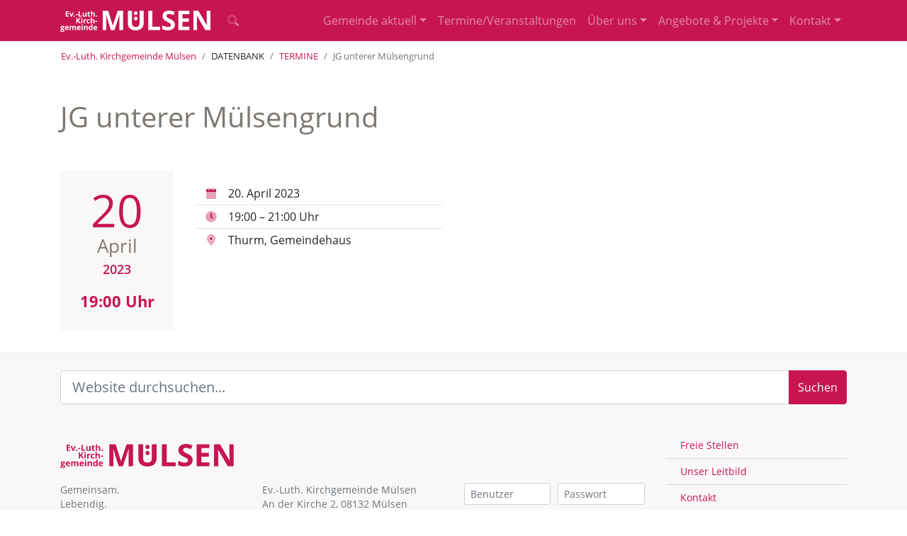

--- FILE ---
content_type: text/html; charset=utf-8
request_url: https://www.kirche-muelsen.de/data/termine/2023-04-20-jg-unterer-muelsengrund-1/
body_size: 3683
content:
<!DOCTYPE html><html lang="de"><head><meta http-equiv="content-type" content="text/html; charset=utf-8" /><title>JG unterer Mülsengrund | Ev.-Luth. Kirchgemeinde Mülsen</title><meta name="apple-mobile-web-app-capable" content="yes"><meta name="viewport" content="width=device-width, initial-scale=1" /><link rel="shortcut icon" href="https://www.kirche-muelsen.de/favicon.ico?v2" type="image/x-icon" /><link rel="stylesheet" href="https://www.kirche-muelsen.de/site/templates/css/_styles.css?v=1733872705"><script src="https://www.kirche-muelsen.de/site/templates/js/_scripts.js?v=1721896990"></script><script>
        $(function(){
            // Prevent closing from click inside dropdown
            $(document).on('click', '.dropdown-menu', function (e) {
                e.stopPropagation();
            });

            // make it as accordion for smaller screens
            // if ($(window).width() < 992) {
            $('.dropdown-menu a').click(function(e){
                if ($(window).width() < 1200) {
                    if($(this).next('.submenu').length){
                        e.preventDefault();
                        $(this).next('.submenu').toggle();
                    }
                    $('.dropdown').on('hide.bs.dropdown', function () {
                        console.log("hide");
                        if ($(window).width() < 1200) {
                            $(this).find('.submenu').hide();
                        }
                    })
                }
            });
        });
    </script></head><body class="orga"><div id='main'><div id='content'><div id="navi" class="mb-0"><nav class="navbar navbar-expand-xl navbar-dark bg-primary"><div class="container-xl"><a class="navbar-brand" href="/" title="Startseite"><img height="30" src="/site/templates/images/logo_kirchgemeinde.svg" alt="Logo Ev.-Luth. Kirchgemeinde Mülsen"></a><div class="order-x justify-content-center2 ml-auto mr-4"><ul class="navbar-nav"><li class="nav-item"><a href="" onclick="return setFocus();" class="nav-link"><i class="fad fa-search"></i></a></li></ul></div><script>
                            function setFocus() {
                                $('html, body').animate({
                                    scrollTop: $("#searchbox").offset().top
                                }, 1000, "swing");
                                $('#searchbox').focus();
                                return false;
                            }
                        </script><button class="navbar-toggler" type="button" data-toggle="collapse" data-target="#main_nav"><span class="navbar-toggler-icon"></span></button><div class="collapse navbar-collapse justify-content-center2 justify-content-end order-1x" id="main_nav"><ul class="navbar-nav"><li class="dropdown nav-item"><a href='/aktuell/' class='nav-link dropdown-toggle' data-toggle='dropdown'>Gemeinde aktuell</a><ul class="dropdown-menu"><li class="nav-item"><a href='/aktuell/neuigkeiten/' class='dropdown-item '><i class='fad fa-fw'></i> Neuigkeiten </a></li><li class="nav-item"><a href='/aktuell/berichte-rueckblicke/' class='dropdown-item '><i class='fad fa-fw'></i> Berichte &amp; Rückblicke </a></li><li class="nav-item"><a href='/aktuell/andachten-predigten/' class='dropdown-item '><i class='fad fa-fw'></i> Andachten &amp; Predigten </a></li><li class="nav-item"><a href='/aktuell/unterstuetzung-gesucht/' class='dropdown-item '><i class='fad fa-fw'></i> Unterstützung gesucht </a></li><li class="nav-item"><a href='/aktuell/baufortschritte/' class='dropdown-item '><i class='fad fa-fw'></i> Baufortschritte </a></li><li class="nav-item"><a href='/aktuell/freiestellen/' class='dropdown-item '><i class='fad fa-fw'></i> Freie Stellen </a></li></ul></li><li class="nav-item"><a href="/termine-veranstaltungen/" class="nav-link">Termine/Veranstaltungen</a></li><li class="dropdown nav-item"><a href='/ueber-uns/' class='nav-link dropdown-toggle' data-toggle='dropdown'>Über uns</a><ul class="dropdown-menu"><li class="nav-item"><a href='/ueber-uns/leitbild/' class='dropdown-item '><i class='fad fa-fw'></i> Unser Leitbild </a></li><li class="nav-item"><a href='/ueber-uns/kirchenvorstand/' class='dropdown-item '><i class='fad fa-fw'></i> Kirchenvorstand </a></li><li class="nav-item"><a href='/ueber-uns/gemeindebereiche/' class='dropdown-item '><i class='fad fa-fw'></i> Gemeindebereiche </a></li><li class="dropdown nav-item"><a href='#' class='dropdown-item '><i class='fad fa-fw'></i> Kirchen <span class="text-primary">&raquo;</span></a><ul class="submenu submenu-left dropdown-menu "><li class="nav-item"><a href='/ueber-uns/kirchen/thurm/' class='dropdown-item '><i class='fad fa-fw'></i> Thurm </a></li><li class="nav-item"><a href='/ueber-uns/kirchen/kirche-st-micheln/' class='dropdown-item '><i class='fad fa-fw'></i> St. Micheln </a></li><li class="nav-item"><a href='/ueber-uns/kirchen/kirche-st-jacob/' class='dropdown-item '><i class='fad fa-fw'></i> St. Jacob </a></li><li class="nav-item"><a href='/ueber-uns/kirchen/kirche-st-niclas/' class='dropdown-item '><i class='fad fa-fw'></i> St. Niclas </a></li><li class="nav-item"><a href='/ueber-uns/kirchen/kirche-ortmannsdorf/' class='dropdown-item '><i class='fad fa-fw'></i> Ortmannsdorf </a></li></ul></li><li class="nav-item"><a href='/ueber-uns/friedhoefe/' class='dropdown-item '><i class='fad fa-fw'></i> Friedhöfe </a></li><li class="nav-item"><a href='/ueber-uns/schutzkonzept-aktiv-gegen-gewalt/' class='dropdown-item '><i class='fad fa-fw'></i> Schutzkonzept </a></li></ul></li><li class="dropdown nav-item"><a href='/angebote/' class='nav-link dropdown-toggle' data-toggle='dropdown'>Angebote &amp; Projekte</a><ul class="dropdown-menu"><li class="dropdown nav-item"><a href='#' class='dropdown-item '><i class='fad fa-fw'></i> Gottesdienste <span class="text-primary">&raquo;</span></a><ul class="submenu submenu-left dropdown-menu "><li class="nav-item"><a href='/angebote/gottesdienste/traditioneller-gottesdienst/' class='dropdown-item '><i class='fad fa-fw'></i> traditioneller Gottesdienst </a></li><li class="nav-item"><a href='/angebote/gottesdienste/gottesdienst-plus/' class='dropdown-item '><i class='fad fa-fw'></i> Gottesdienst+ </a></li><li class="nav-item"><a href='/angebote/gottesdienste/familiengottesdienst/' class='dropdown-item '><i class='fad fa-fw'></i> Familiengottesdienst </a></li><li class="nav-item"><a href='/angebote/gottesdienste/andacht/' class='dropdown-item '><i class='fad fa-fw'></i> Andacht </a></li></ul></li><li class="dropdown nav-item"><a href='#' class='dropdown-item '><i class='fad fa-fw'></i> Projekte <span class="text-primary">&raquo;</span></a><ul class="submenu submenu-left dropdown-menu "><li class="nav-item"><a href='/angebote/projekte/platz-der-begegnung/' class='dropdown-item '><i class='fad fa-fw'></i> Platz der Begegnung </a></li><li class="nav-item"><a href='/angebote/projekte/mia/' class='dropdown-item '><i class='fad fa-fw'></i> Ortschatz </a></li></ul></li><li class="dropdown nav-item"><a href='#' class='dropdown-item '><i class='fad fa-fw'></i> Für Kinder &amp; Jugendliche <span class="text-primary">&raquo;</span></a><ul class="submenu submenu-left dropdown-menu "><li class="nav-item"><a href='/angebote/fuer-kinder/christenlehre/' class='dropdown-item '><i class='fad fa-fw'></i> Christenlehre </a></li><li class="nav-item"><a href='/angebote/fuer-kinder/schatzinsel/' class='dropdown-item '><i class='fad fa-fw'></i> Schatzinsel </a></li><li class="nav-item"><a href='/angebote/fuer-kinder/kinder-und-jugendzirkus/' class='dropdown-item '><i class='fad fa-fw'></i> Kinder- und Jugendzirkus </a></li><li class="nav-item"><a href='/angebote/fuer-kinder/konfirmandenkreise/' class='dropdown-item '><i class='fad fa-fw'></i> Treffpunkt Konfi </a></li><li class="nav-item"><a href='/angebote/fuer-kinder/junge-gemeinden/' class='dropdown-item '><i class='fad fa-fw'></i> Junge Gemeinden </a></li><li class="nav-item"><a href='/angebote/fuer-kinder/ferienspiele/' class='dropdown-item '><i class='fad fa-fw'></i> Ferienspiele </a></li></ul></li><li class="dropdown nav-item"><a href='#' class='dropdown-item '><i class='fad fa-fw'></i> Musikgruppen <span class="text-primary">&raquo;</span></a><ul class="submenu submenu-left dropdown-menu "><li class="nav-item"><a href='/angebote/musikgruppen/choere/' class='dropdown-item '><i class='fad fa-fw'></i> Chöre </a></li><li class="nav-item"><a href='/angebote/musikgruppen/posaunenchoere/' class='dropdown-item '><i class='fad fa-fw'></i> Posaunenchöre </a></li><li class="nav-item"><a href='/angebote/musikgruppen/bands/' class='dropdown-item '><i class='fad fa-fw'></i> Bands </a></li></ul></li><li class="dropdown nav-item"><a href='#' class='dropdown-item '><i class='fad fa-fw'></i> Kleingruppen <span class="text-primary">&raquo;</span></a><ul class="submenu submenu-left dropdown-menu "><li class="nav-item"><a href='/angebote/kleingruppen/gebetskreise/' class='dropdown-item '><i class='fad fa-fw'></i> Gebetskreise </a></li><li class="nav-item"><a href='/angebote/kleingruppen/frauenkreise/' class='dropdown-item '><i class='fad fa-fw'></i> Frauenkreise </a></li><li class="nav-item"><a href='/angebote/kleingruppen/maennerkreise/' class='dropdown-item '><i class='fad fa-fw'></i> Männerkreise </a></li><li class="nav-item"><a href='/angebote/kleingruppen/gemischte-kreise/' class='dropdown-item '><i class='fad fa-fw'></i> Gemischte Kreise </a></li><li class="nav-item"><a href='/angebote/kleingruppen/seniorenkreise/' class='dropdown-item '><i class='fad fa-fw'></i> Seniorenkreise </a></li></ul></li><li class="dropdown nav-item"><a href='#' class='dropdown-item '><i class='fad fa-fw'></i> Einrichtungen <span class="text-primary">&raquo;</span></a><ul class="submenu submenu-left dropdown-menu "><li class="nav-item"><a href='/angebote/einrichtungen/ortsgruppe-domus-e.v/' class='dropdown-item '><i class='fad fa-fw'></i> Ortsgruppe Domus e.V. </a></li><li class="nav-item"><a href='/angebote/einrichtungen/ev-kindertagesstaette-sonnenschein/' class='dropdown-item '><i class='fad fa-fw'></i> Ev. Kindertagesstätte „Sonnenschein“ </a></li><li class="nav-item"><a href='/angebote/einrichtungen/ev-kindergarten-gluehwuermchen/' class='dropdown-item '><i class='fad fa-fw'></i> Ev. Kindergarten „Glühwürmchen“ </a></li></ul></li></ul></li><li class="dropdown nav-item"><a href='/kontakt/' class='nav-link dropdown-toggle' data-toggle='dropdown'>Kontakt</a><ul class="dropdown-menu dropdown-menu-right"><li class="nav-item"><a href='/kontakt/kontakt/' class='dropdown-item '><i class='fad fa-fw'></i> Kontakt </a></li><li class="nav-item"><a href='/kontakt/ansprechpartner/' class='dropdown-item '><i class='fad fa-fw'></i> Ansprechpartner </a></li><li class="nav-item"><a href='/kontakt/formulare/' class='dropdown-item '><i class='fad fa-fw'></i> Formulare </a></li></ul></li></ul></div></div></nav></div><div class=""><div id="copy"><div class="header"><div id="breadcrumb" class="pw-replace"><nav aria-label="Sie sind hier"><ol class="breadcrumb container-xl bg-white small"><li class="breadcrumb-item"><a href="/">Ev.-Luth. Kirchgemeinde Mülsen</a></li><li class="breadcrumb-item">DATENBANK</li><li class="breadcrumb-item"><a href="/data/termine/">TERMINE</a></li><li class="breadcrumb-item active">JG unterer Mülsengrund</li></ol></nav></div><div class="container-xl"><h1 class="pt-4 pb-1">JG unterer Mülsengrund</h1></div></div><div class="container-xl"><div class="row mt-5"><div class="artikel-date col-12 col-lg-2  d-none d-lg-block"><p class="mb-0 pt-2 pb-4 my-0 bg-light h-100"><span class="artikel-day">20<span class="d-lg-none">.</span></span><span class="artikel-month">April</span><span class="artikel-year">2023</span><span class="artikel-time">19:00 Uhr</span></p></div><div class="col-12 col-lg-4 mt-3"><table class="table table-sm"><tr><td class="border-0" style="width:2rem;"><i class="text-primary fa-fw ml-2 mr-1 fad fa-calendar"></i></td><td class="border-0" style="">20. April 2023</td></tr><tr><td class="" style="width:2rem;"><i class="text-primary fa-fw ml-2 mr-1 fad fa-clock"></i></td><td class="" style="">19:00 – 21:00 Uhr</td></tr><tr><td class="" style="width:2rem;"><i class="text-primary fa-fw ml-2 mr-1 fad fa-map-marker-alt"></i></td><td class="" style="">Thurm, Gemeindehaus</td></tr></table></div><div class="col-12 col-lg-6"></div></div><script type="application/ld+json">{"@context":"https:\/\/schema.org","@type":"Event","name":"JG unterer M\u00fclsengrund","location":{"@type":"Place","name":"Thurm, Gemeindehaus","address":{"@type":"PostalAddress","streetAddress":"An der Kirche 2","addressLocality":"M\u00fclsen","postalCode":"08132","addressCountry":"DE"}},"organizer":{"@type":"Organization","name":"Ev.Luth. Kirchgemeinde M\u00fclsen","url":"https:\/\/www.kirche-muelsen.de"},"startDate":"2023-04-20T19:00:00+02:00","endDate":"2023-04-20T21:00:00+02:00"}</script></div></div></div></div><footer id="footer" class="bg-light text-muted pb-3 d-print-none"><div class="container-xl"><form action="/suche/" method="get"><div class="input-group py-4"><input type="text" name="q" id="searchbox" class="form-control form-control-lg" placeholder="Website durchsuchen..."><div class="input-group-append"><button class="btn btn-primary" type="submit">Suchen</button></div></div></form><div class="row"><div class="col-12 col-lg-9 pt-3"><a class="navbar-brand row col-10 col-sm-6 col-lg-4 pt-3" href="/"><img class="w-100" src="/site/assets/files/1/logo_kirchgemeinde_color.svg" alt="Ev.-Luth. Kirchgemeinde Mülsen"></a><div class="row mt-3"><div class="col-sm-6 col-md-4 pb-2"><p>Gemeinsam.<br />
Lebendig.<br />
Jesus nachfolgen.<br /><a href="/ueber-uns/leitbild/">Unser Leitbild...</a></p></div><div class="col-sm-6 col-md-4 pb-2"><p>Ev.-Luth. Kirchgemeinde Mülsen<br />
An der Kirche 2, 08132 Mülsen</p><p><strong>Telefon:</strong> 037601 / 2616<br /><strong>E-Mail:</strong>  <noscript data-emo="aAjKISmlCUD0iq2_iSXeGRl8CRZdI4l5k4rlEqvvCqB1Cq78CA60aRl8CRZdI4l5k4rlEqvvCqB1Cq78CA6QE4js">E-Mail-Adresse wird nicht angezeigt.</noscript></p></div><div class="col-md-4 pb-2"><form class="form-inline2" method=POST><div class="form-row"><div class="col"><input type="text" class="form-control form-control-sm" name="username" placeholder="Benutzer" title="Benutzer"></div><div class="col"><input type="password" class="form-control form-control-sm" name="password" placeholder="Passwort" title="Passwort"></div></div><button type="submit" class="btn btn-secondary btn-sm text-white float-right mt-2">Einloggen <i class="fad fa-sign-in fa-fw"></i></button></form></div></div></div><div class="col-lg-3 pt-3"><ul class="list-group list-group-flush "><li class="list-group-item bg-transparent py-2"><a class="stretched-link" href="/aktuell/freiestellen/">Freie Stellen</a></li><li class="list-group-item bg-transparent py-2"><a class="stretched-link" href="/ueber-uns/leitbild/">Unser Leitbild</a></li><li class="list-group-item bg-transparent py-2"><a class="stretched-link" href="/kontakt/kontakt/">Kontakt</a></li><li class="list-group-item bg-transparent py-2"><a class="stretched-link" href="/kontakt/datenschutz/">Datenschutz</a></li><li class="list-group-item bg-transparent py-2"><a class="stretched-link" href="/kontakt/impressum/">Impressum</a></li></ul></div></div><hr class="bg-muted"><p class="text-center text-md-left">
                    
                    Copyright © 2018&#8239;–&#8239;2026
                    <span class="float-md-right d-block d-md-inline">
                        Stand: 01.02.2026, 00:11:22 Uhr                    </span></p></div></footer></div><script>var emo = emo || {}; emo.key = 'dnFgj2ASPmWEJ3GahXTf6.qOkCIi9wzMKr0UulRYx_HycN8eLB51Dv4o7bpVQZst';</script><script type="text/javascript">
  var _paq = window._paq = window._paq || [];
  /* tracker methods like "setCustomDimension" should be called before "trackPageView" */
  _paq.push(['requireCookieConsent']);
  _paq.push(['trackPageView']);
  _paq.push(['enableLinkTracking']);
  (function() {
    var u="//piwik.bastimedia.de/";
    _paq.push(['setTrackerUrl', u+'matomo.php']);
    _paq.push(['setSiteId', '53']);
    var d=document, g=d.createElement('script'), s=d.getElementsByTagName('script')[0];
    g.type='text/javascript'; g.async=true; g.defer=true; g.src=u+'matomo.js'; s.parentNode.insertBefore(g,s);
  })();
</script><noscript><p><img src="//piwik.bastimedia.de/matomo.php?idsite=53&amp;rec=1" style="border:0;" alt="" /></p></noscript></body></html>

--- FILE ---
content_type: image/svg+xml
request_url: https://www.kirche-muelsen.de/site/assets/files/1/logo_kirchgemeinde_color.svg
body_size: 3259
content:
<?xml version="1.0" encoding="UTF-8"?>
<!-- Creator: CorelDRAW 2020 (64-Bit) -->
<svg xmlns="http://www.w3.org/2000/svg" xmlns:xlink="http://www.w3.org/1999/xlink" xmlns:xodm="http://www.corel.com/coreldraw/odm/2003" xml:space="preserve" width="332px" height="47px" version="1.1" style="shape-rendering:geometricPrecision; text-rendering:geometricPrecision; image-rendering:optimizeQuality; fill-rule:evenodd; clip-rule:evenodd" viewBox="0 0 62.77 8.9">
 <defs>
  <style type="text/css">
   <![CDATA[
    .fil0 {fill:#C71553;fill-rule:nonzero}
   ]]>
  </style>
 </defs>
 <g id="Ebene_x0020_1">
  <metadata id="CorelCorpID_0Corel-Layer"></metadata>
  <polygon class="fil0" points="3.55,2.53 2.24,2.53 2.24,0.27 3.55,0.27 3.55,0.66 2.72,0.66 2.72,1.16 3.49,1.16 3.49,1.55 2.72,1.55 2.72,2.13 3.55,2.13 "></polygon>
  <path id="1" class="fil0" d="M4.39 2.53l-0.66 -1.73 0.5 0 0.33 0.99c0.04,0.12 0.06,0.24 0.07,0.35l0.01 0c0,-0.1 0.03,-0.22 0.07,-0.35l0.33 -0.99 0.5 0 -0.66 1.73 -0.49 0z"></path>
  <path id="2" class="fil0" d="M5.59 2.31c0,-0.09 0.02,-0.15 0.07,-0.2 0.05,-0.04 0.11,-0.06 0.2,-0.06 0.09,0 0.15,0.02 0.2,0.06 0.05,0.05 0.07,0.11 0.07,0.2 0,0.08 -0.02,0.14 -0.07,0.19 -0.05,0.05 -0.11,0.07 -0.2,0.07 -0.09,0 -0.15,-0.02 -0.2,-0.07 -0.05,-0.04 -0.07,-0.11 -0.07,-0.19z"></path>
  <polygon id="3" class="fil0" points="6.41,1.87 6.41,1.49 7.24,1.49 7.24,1.87 "></polygon>
  <polygon id="4" class="fil0" points="7.62,2.53 7.62,0.27 8.1,0.27 8.1,2.13 9.01,2.13 9.01,2.53 "></polygon>
  <path id="5" class="fil0" d="M10.6 2.53l-0.07 -0.22 -0.02 0c-0.05,0.08 -0.12,0.14 -0.22,0.19 -0.09,0.04 -0.2,0.06 -0.31,0.06 -0.21,0 -0.36,-0.05 -0.46,-0.16 -0.11,-0.11 -0.16,-0.27 -0.16,-0.47l0 -1.13 0.47 0 0 1.01c0,0.13 0.03,0.22 0.07,0.28 0.04,0.06 0.11,0.1 0.21,0.1 0.13,0 0.23,-0.05 0.29,-0.14 0.06,-0.09 0.09,-0.23 0.09,-0.44l0 -0.81 0.47 0 0 1.73 -0.36 0z"></path>
  <path id="6" class="fil0" d="M12.18 2.19c0.09,0 0.18,-0.02 0.3,-0.06l0 0.35c-0.12,0.06 -0.26,0.08 -0.43,0.08 -0.19,0 -0.33,-0.05 -0.42,-0.14 -0.08,-0.1 -0.13,-0.24 -0.13,-0.43l0 -0.84 -0.22 0 0 -0.2 0.26 -0.15 0.14 -0.37 0.3 0 0 0.37 0.48 0 0 0.35 -0.48 0 0 0.84c0,0.07 0.02,0.12 0.05,0.15 0.04,0.03 0.09,0.05 0.15,0.05z"></path>
  <path id="7" class="fil0" d="M14.43 2.53l-0.48 0 0 -1.01c0,-0.25 -0.09,-0.37 -0.27,-0.37 -0.14,0 -0.23,0.04 -0.29,0.13 -0.06,0.09 -0.09,0.24 -0.09,0.44l0 0.81 -0.47 0 0 -2.41 0.47 0 0 0.49c0,0.04 0,0.13 -0.01,0.27l-0.01 0.14 0.02 0c0.11,-0.17 0.28,-0.25 0.51,-0.25 0.2,0 0.35,0.05 0.46,0.16 0.1,0.11 0.16,0.27 0.16,0.47l0 1.13z"></path>
  <path id="8" class="fil0" d="M14.85 2.31c0,-0.09 0.02,-0.15 0.07,-0.2 0.04,-0.04 0.11,-0.06 0.2,-0.06 0.08,0 0.15,0.02 0.2,0.06 0.04,0.05 0.07,0.11 0.07,0.2 0,0.08 -0.03,0.14 -0.07,0.19 -0.05,0.05 -0.12,0.07 -0.2,0.07 -0.09,0 -0.16,-0.02 -0.2,-0.07 -0.05,-0.04 -0.07,-0.11 -0.07,-0.19z"></path>
  <polygon id="9" class="fil0" points="8.49,5.34 7.95,5.34 7.36,4.38 7.15,4.53 7.15,5.34 6.67,5.34 6.67,3.07 7.15,3.07 7.15,4.11 7.34,3.84 7.95,3.07 8.49,3.07 7.7,4.07 "></polygon>
  <path id="10" class="fil0" d="M8.72 3.16c0,-0.16 0.09,-0.23 0.26,-0.23 0.17,0 0.25,0.07 0.25,0.23 0,0.07 -0.02,0.13 -0.06,0.17 -0.04,0.04 -0.11,0.06 -0.19,0.06 -0.17,0 -0.26,-0.08 -0.26,-0.23zm0.49 2.18l-0.47 0 0 -1.73 0.47 0 0 1.73z"></path>
  <path id="11" class="fil0" d="M10.67 3.57c0.07,0 0.12,0.01 0.16,0.02l-0.03 0.44c-0.04,-0.01 -0.09,-0.01 -0.14,-0.01 -0.15,0 -0.27,0.03 -0.35,0.11 -0.09,0.08 -0.13,0.19 -0.13,0.33l0 0.88 -0.47 0 0 -1.73 0.36 0 0.06 0.29 0.03 0c0.05,-0.1 0.12,-0.18 0.22,-0.24 0.09,-0.06 0.19,-0.09 0.29,-0.09z"></path>
  <path id="12" class="fil0" d="M11.79 5.37c-0.54,0 -0.81,-0.3 -0.81,-0.89 0,-0.29 0.07,-0.52 0.22,-0.67 0.14,-0.16 0.35,-0.24 0.63,-0.24 0.2,0 0.38,0.04 0.54,0.12l-0.14 0.37c-0.08,-0.03 -0.15,-0.06 -0.21,-0.08 -0.06,-0.02 -0.13,-0.03 -0.19,-0.03 -0.25,0 -0.37,0.18 -0.37,0.53 0,0.34 0.12,0.5 0.37,0.5 0.09,0 0.17,-0.01 0.25,-0.03 0.08,-0.03 0.15,-0.06 0.23,-0.12l0 0.41c-0.07,0.05 -0.15,0.08 -0.23,0.1 -0.08,0.02 -0.18,0.03 -0.29,0.03z"></path>
  <path id="13" class="fil0" d="M14.31 5.34l-0.47 0 0 -1.01c0,-0.25 -0.09,-0.38 -0.28,-0.38 -0.13,0 -0.23,0.05 -0.29,0.14 -0.06,0.09 -0.08,0.23 -0.08,0.43l0 0.82 -0.48 0 0 -2.41 0.48 0 0 0.49c0,0.04 -0.01,0.13 -0.02,0.27l-0.01 0.14 0.03 0c0.1,-0.17 0.27,-0.26 0.5,-0.26 0.2,0 0.36,0.06 0.46,0.17 0.11,0.11 0.16,0.26 0.16,0.47l0 1.13z"></path>
  <polygon id="14" class="fil0" points="14.64,4.68 14.64,4.29 15.47,4.29 15.47,4.68 "></polygon>
  <path id="15" class="fil0" d="M1.74 6.41l0 0.24 -0.27 0.07c0.05,0.08 0.08,0.17 0.08,0.26 0,0.19 -0.07,0.33 -0.2,0.44 -0.13,0.1 -0.31,0.15 -0.54,0.15l-0.08 0 -0.07 -0.01c-0.05,0.04 -0.07,0.08 -0.07,0.12 0,0.07 0.08,0.1 0.26,0.1l0.29 0c0.19,0 0.33,0.05 0.43,0.13 0.1,0.08 0.15,0.2 0.15,0.36 0,0.2 -0.08,0.35 -0.25,0.47 -0.17,0.11 -0.41,0.16 -0.73,0.16 -0.24,0 -0.42,-0.04 -0.55,-0.12 -0.13,-0.09 -0.19,-0.2 -0.19,-0.36 0,-0.1 0.03,-0.19 0.1,-0.26 0.06,-0.07 0.16,-0.12 0.28,-0.15 -0.05,-0.02 -0.09,-0.05 -0.12,-0.1 -0.04,-0.05 -0.06,-0.1 -0.06,-0.15 0,-0.06 0.02,-0.12 0.06,-0.16 0.04,-0.05 0.09,-0.09 0.17,-0.13 -0.1,-0.04 -0.17,-0.1 -0.22,-0.19 -0.05,-0.09 -0.08,-0.19 -0.08,-0.31 0,-0.19 0.06,-0.33 0.18,-0.44 0.13,-0.1 0.3,-0.15 0.53,-0.15 0.05,0 0.11,0 0.17,0.01 0.07,0.01 0.11,0.02 0.13,0.02l0.6 0zm-1.33 1.98c0,0.06 0.03,0.11 0.09,0.15 0.06,0.04 0.15,0.06 0.26,0.06 0.17,0 0.31,-0.03 0.4,-0.07 0.1,-0.05 0.15,-0.11 0.15,-0.19 0,-0.07 -0.03,-0.11 -0.09,-0.14 -0.06,-0.02 -0.14,-0.04 -0.26,-0.04l-0.25 0c-0.08,0 -0.16,0.02 -0.21,0.07 -0.06,0.04 -0.09,0.09 -0.09,0.16zm0.17 -1.41c0,0.09 0.02,0.17 0.06,0.22 0.05,0.06 0.11,0.08 0.2,0.08 0.09,0 0.15,-0.02 0.2,-0.08 0.04,-0.05 0.06,-0.13 0.06,-0.22 0,-0.21 -0.09,-0.32 -0.26,-0.32 -0.17,0 -0.26,0.11 -0.26,0.32z"></path>
  <path id="16" class="fil0" d="M2.75 6.72c-0.1,0 -0.18,0.03 -0.24,0.09 -0.06,0.06 -0.09,0.15 -0.1,0.27l0.67 0c-0.01,-0.12 -0.04,-0.21 -0.1,-0.27 -0.05,-0.06 -0.13,-0.09 -0.23,-0.09zm0.06 1.45c-0.28,0 -0.49,-0.07 -0.65,-0.23 -0.16,-0.15 -0.24,-0.37 -0.24,-0.65 0,-0.29 0.08,-0.51 0.22,-0.67 0.15,-0.16 0.35,-0.24 0.6,-0.24 0.25,0 0.44,0.07 0.57,0.21 0.14,0.14 0.21,0.33 0.21,0.58l0 0.22 -1.12 0c0.01,0.14 0.05,0.24 0.12,0.32 0.08,0.07 0.18,0.11 0.31,0.11 0.11,0 0.21,-0.01 0.3,-0.03 0.09,-0.02 0.19,-0.06 0.29,-0.1l0 0.36c-0.08,0.04 -0.17,0.07 -0.26,0.09 -0.1,0.02 -0.21,0.03 -0.35,0.03z"></path>
  <path id="17" class="fil0" d="M5.45 8.14l-0.47 0 0 -1.01c0,-0.12 -0.02,-0.22 -0.06,-0.28 -0.05,-0.06 -0.11,-0.09 -0.2,-0.09 -0.12,0 -0.21,0.04 -0.26,0.13 -0.06,0.09 -0.09,0.23 -0.09,0.44l0 0.81 -0.47 0 0 -1.73 0.36 0 0.07 0.22 0.02 0c0.05,-0.08 0.12,-0.14 0.2,-0.18 0.09,-0.05 0.19,-0.07 0.31,-0.07 0.25,0 0.43,0.08 0.52,0.25l0.04 0c0.05,-0.08 0.12,-0.14 0.21,-0.18 0.09,-0.05 0.19,-0.07 0.3,-0.07 0.2,0 0.35,0.05 0.45,0.15 0.1,0.1 0.15,0.26 0.15,0.48l0 1.13 -0.47 0 0 -1.01c0,-0.12 -0.02,-0.22 -0.07,-0.28 -0.04,-0.06 -0.1,-0.09 -0.19,-0.09 -0.12,0 -0.21,0.04 -0.26,0.12 -0.06,0.08 -0.09,0.21 -0.09,0.39l0 0.87z"></path>
  <path id="18" class="fil0" d="M7.73 6.72c-0.1,0 -0.18,0.03 -0.23,0.09 -0.06,0.06 -0.09,0.15 -0.1,0.27l0.66 0c0,-0.12 -0.03,-0.21 -0.09,-0.27 -0.06,-0.06 -0.14,-0.09 -0.24,-0.09zm0.07 1.45c-0.28,0 -0.5,-0.07 -0.66,-0.23 -0.15,-0.15 -0.23,-0.37 -0.23,-0.65 0,-0.29 0.07,-0.51 0.22,-0.67 0.14,-0.16 0.34,-0.24 0.6,-0.24 0.24,0 0.43,0.07 0.57,0.21 0.14,0.14 0.2,0.33 0.2,0.58l0 0.22 -1.11 0c0,0.14 0.04,0.24 0.12,0.32 0.07,0.07 0.18,0.11 0.31,0.11 0.1,0 0.2,-0.01 0.3,-0.03 0.09,-0.02 0.19,-0.06 0.29,-0.1l0 0.36c-0.09,0.04 -0.17,0.07 -0.27,0.09 -0.09,0.02 -0.21,0.03 -0.34,0.03z"></path>
  <path id="19" class="fil0" d="M8.87 5.96c0,-0.15 0.08,-0.23 0.25,-0.23 0.18,0 0.26,0.08 0.26,0.23 0,0.08 -0.02,0.13 -0.06,0.17 -0.05,0.05 -0.11,0.07 -0.2,0.07 -0.17,0 -0.25,-0.08 -0.25,-0.24zm0.49 2.18l-0.47 0 0 -1.73 0.47 0 0 1.73z"></path>
  <path id="20" class="fil0" d="M11.45 8.14l-0.47 0 0 -1.01c0,-0.12 -0.02,-0.22 -0.07,-0.28 -0.04,-0.06 -0.11,-0.09 -0.21,-0.09 -0.13,0 -0.23,0.04 -0.29,0.13 -0.05,0.09 -0.08,0.23 -0.08,0.44l0 0.81 -0.48 0 0 -1.73 0.37 0 0.06 0.22 0.02 0c0.06,-0.08 0.13,-0.14 0.22,-0.19 0.09,-0.04 0.2,-0.06 0.32,-0.06 0.2,0 0.35,0.05 0.45,0.16 0.11,0.11 0.16,0.27 0.16,0.47l0 1.13z"></path>
  <path id="21" class="fil0" d="M12.49 8.17c-0.21,0 -0.37,-0.07 -0.48,-0.23 -0.12,-0.16 -0.18,-0.38 -0.18,-0.66 0,-0.28 0.06,-0.5 0.18,-0.66 0.12,-0.16 0.28,-0.24 0.49,-0.24 0.22,0 0.38,0.08 0.5,0.25l0.01 0c-0.02,-0.13 -0.03,-0.24 -0.03,-0.34l0 -0.56 0.47 0 0 2.41 -0.36 0 -0.09 -0.22 -0.02 0c-0.11,0.17 -0.27,0.25 -0.49,0.25zm0.16 -0.37c0.12,0 0.21,-0.04 0.27,-0.11 0.05,-0.07 0.08,-0.19 0.09,-0.36l0 -0.05c0,-0.18 -0.03,-0.32 -0.09,-0.4 -0.05,-0.08 -0.15,-0.12 -0.28,-0.12 -0.1,0 -0.18,0.05 -0.24,0.14 -0.06,0.09 -0.09,0.22 -0.09,0.39 0,0.17 0.03,0.29 0.09,0.38 0.06,0.08 0.14,0.13 0.25,0.13z"></path>
  <path id="22" class="fil0" d="M14.66 6.72c-0.1,0 -0.18,0.03 -0.24,0.09 -0.05,0.06 -0.08,0.15 -0.09,0.27l0.66 0c0,-0.12 -0.03,-0.21 -0.09,-0.27 -0.06,-0.06 -0.14,-0.09 -0.24,-0.09zm0.07 1.45c-0.28,0 -0.5,-0.07 -0.66,-0.23 -0.15,-0.15 -0.23,-0.37 -0.23,-0.65 0,-0.29 0.07,-0.51 0.22,-0.67 0.14,-0.16 0.34,-0.24 0.6,-0.24 0.24,0 0.43,0.07 0.57,0.21 0.13,0.14 0.2,0.33 0.2,0.58l0 0.22 -1.11 0c0,0.14 0.04,0.24 0.12,0.32 0.07,0.07 0.17,0.11 0.31,0.11 0.1,0 0.2,-0.01 0.29,-0.03 0.1,-0.02 0.19,-0.06 0.3,-0.1l0 0.36c-0.09,0.04 -0.18,0.07 -0.27,0.09 -0.09,0.02 -0.21,0.03 -0.34,0.03z"></path>
  <g id="_1868859579776">
   <path class="fil0" d="M62.77 8.14l-2.16 0 -3.49 -6.07 -0.05 0c0.07,1.07 0.1,1.84 0.1,2.29l0 3.78 -1.52 0 0 -8.03 2.15 0 3.48 6.02 0.04 0c-0.05,-1.05 -0.08,-1.79 -0.08,-2.22l0 -3.8 1.53 0 0 8.03zm-8.79 0l-4.63 0 0 -8.03 4.63 0 0 1.4 -2.93 0 0 1.76 2.72 0 0 1.4 -2.72 0 0 2.07 2.93 0 0 1.4zm-6.08 -2.22c0,0.72 -0.26,1.29 -0.78,1.71 -0.52,0.42 -1.25,0.62 -2.18,0.62 -0.86,0 -1.62,-0.16 -2.27,-0.48l0 -1.58c0.54,0.24 1,0.41 1.37,0.51 0.38,0.1 0.72,0.15 1.03,0.15 0.37,0 0.66,-0.07 0.86,-0.21 0.2,-0.15 0.3,-0.36 0.3,-0.64 0,-0.16 -0.04,-0.3 -0.13,-0.42 -0.09,-0.13 -0.22,-0.24 -0.39,-0.36 -0.17,-0.11 -0.52,-0.29 -1.04,-0.54 -0.49,-0.23 -0.86,-0.45 -1.1,-0.67 -0.25,-0.21 -0.45,-0.45 -0.59,-0.74 -0.15,-0.28 -0.22,-0.61 -0.22,-0.99 0,-0.71 0.24,-1.26 0.72,-1.67 0.48,-0.41 1.15,-0.61 2,-0.61 0.41,0 0.81,0.05 1.19,0.15 0.38,0.1 0.78,0.24 1.19,0.42l-0.55 1.32c-0.43,-0.18 -0.78,-0.3 -1.06,-0.37 -0.28,-0.07 -0.56,-0.1 -0.83,-0.1 -0.32,0 -0.57,0.07 -0.74,0.22 -0.17,0.15 -0.26,0.35 -0.26,0.59 0,0.15 0.04,0.28 0.11,0.39 0.07,0.11 0.18,0.22 0.33,0.33 0.15,0.1 0.51,0.29 1.08,0.56 0.75,0.36 1.26,0.72 1.54,1.08 0.28,0.36 0.42,0.8 0.42,1.33zm-11.1 2.22l0 -8.03 1.71 0 0 6.63 3.25 0 0 1.4 -4.96 0zm-1.96 -8.03l0 5.2c0,0.59 -0.13,1.11 -0.4,1.56 -0.26,0.45 -0.65,0.79 -1.15,1.03 -0.5,0.23 -1.09,0.35 -1.78,0.35 -1.03,0 -1.83,-0.26 -2.4,-0.79 -0.58,-0.53 -0.86,-1.25 -0.86,-2.17l0 -5.18 1.7 0 0 4.92c0,0.62 0.12,1.07 0.37,1.36 0.25,0.29 0.66,0.44 1.24,0.44 0.55,0 0.96,-0.15 1.21,-0.44 0.25,-0.29 0.37,-0.75 0.37,-1.37l0 -4.91 1.7 0zm-13.74 8.03l-1.93 -6.3 -0.05 0c0.07,1.28 0.1,2.14 0.1,2.57l0 3.73 -1.52 0 0 -8.03 2.32 0 1.9 6.14 0.03 0 2.02 -6.14 2.32 0 0 8.03 -1.59 0 0 -3.8c0,-0.18 0,-0.39 0.01,-0.62 0,-0.23 0.03,-0.86 0.07,-1.87l-0.05 0 -2.07 6.29 -1.56 0z"></path>
   <path class="fil0" d="M31.56 4.08c-0.24,0 -0.42,-0.07 -0.55,-0.2 -0.13,-0.14 -0.19,-0.33 -0.19,-0.56 0,-0.24 0.07,-0.43 0.2,-0.57 0.14,-0.14 0.32,-0.21 0.54,-0.21 0.22,0 0.4,0.07 0.53,0.21 0.13,0.14 0.2,0.33 0.2,0.57 0,0.23 -0.06,0.42 -0.19,0.56 -0.13,0.13 -0.31,0.2 -0.54,0.2zm0 -2.21c-0.25,0 -0.44,-0.08 -0.56,-0.23 -0.12,-0.14 -0.18,-0.33 -0.18,-0.55 0,-0.24 0.07,-0.43 0.2,-0.57 0.13,-0.14 0.31,-0.21 0.54,-0.21 0.22,0 0.4,0.07 0.53,0.22 0.14,0.14 0.2,0.33 0.2,0.56 0,0.22 -0.06,0.41 -0.18,0.55 -0.12,0.15 -0.3,0.23 -0.55,0.23z"></path>
  </g>
 </g>
</svg>


--- FILE ---
content_type: image/svg+xml
request_url: https://www.kirche-muelsen.de/site/templates/images/logo_kirchgemeinde.svg
body_size: 4032
content:
��< ? x m l   v e r s i o n = " 1 . 0 "   e n c o d i n g = " U T F - 1 6 " ? >  
 < ! D O C T Y P E   s v g   P U B L I C   " - / / W 3 C / / D T D   S V G   1 . 1 / / E N "   " h t t p : / / w w w . w 3 . o r g / G r a p h i c s / S V G / 1 . 1 / D T D / s v g 1 1 . d t d " >  
 < ! - -   C r e a t o r :   C o r e l D R A W   2 0 2 0   ( 6 4 - B i t )   - - >  
 < s v g   x m l n s = " h t t p : / / w w w . w 3 . o r g / 2 0 0 0 / s v g "   x m l : s p a c e = " p r e s e r v e "   w i d t h = " 3 3 2 p x "   h e i g h t = " 4 7 p x "   v e r s i o n = " 1 . 1 "   s t y l e = " s h a p e - r e n d e r i n g : g e o m e t r i c P r e c i s i o n ;   t e x t - r e n d e r i n g : g e o m e t r i c P r e c i s i o n ;   i m a g e - r e n d e r i n g : o p t i m i z e Q u a l i t y ;   f i l l - r u l e : e v e n o d d ;   c l i p - r u l e : e v e n o d d "  
 v i e w B o x = " 0   0   6 2 . 7 7   8 . 9 "  
   x m l n s : x l i n k = " h t t p : / / w w w . w 3 . o r g / 1 9 9 9 / x l i n k "  
   x m l n s : x o d m = " h t t p : / / w w w . c o r e l . c o m / c o r e l d r a w / o d m / 2 0 0 3 " >  
   < d e f s >  
     < s t y l e   t y p e = " t e x t / c s s " >  
       < ! [ C D A T A [  
         . f i l 0   { f i l l : w h i t e ; f i l l - r u l e : n o n z e r o }  
       ] ] >  
     < / s t y l e >  
   < / d e f s >  
   < g   i d = " E b e n e _ x 0 0 2 0 _ 1 " >  
     < m e t a d a t a   i d = " C o r e l C o r p I D _ 0 C o r e l - L a y e r " / >  
     < p o l y g o n   c l a s s = " f i l 0 "   p o i n t s = " 3 . 5 5 , 2 . 5 3   2 . 2 4 , 2 . 5 3   2 . 2 4 , 0 . 2 7   3 . 5 5 , 0 . 2 7   3 . 5 5 , 0 . 6 6   2 . 7 2 , 0 . 6 6   2 . 7 2 , 1 . 1 6   3 . 4 9 , 1 . 1 6   3 . 4 9 , 1 . 5 5   2 . 7 2 , 1 . 5 5   2 . 7 2 , 2 . 1 3   3 . 5 5 , 2 . 1 3   " / >  
     < p a t h   i d = " 1 "   c l a s s = " f i l 0 "   d = " M 4 . 3 9   2 . 5 3 l - 0 . 6 6   - 1 . 7 3   0 . 5   0   0 . 3 3   0 . 9 9 c 0 . 0 4 , 0 . 1 2   0 . 0 6 , 0 . 2 4   0 . 0 7 , 0 . 3 5 l 0 . 0 1   0 c 0 , - 0 . 1   0 . 0 3 , - 0 . 2 2   0 . 0 7 , - 0 . 3 5 l 0 . 3 3   - 0 . 9 9   0 . 5   0   - 0 . 6 6   1 . 7 3   - 0 . 4 9   0 z " / >  
     < p a t h   i d = " 2 "   c l a s s = " f i l 0 "   d = " M 5 . 5 9   2 . 3 1 c 0 , - 0 . 0 9   0 . 0 2 , - 0 . 1 5   0 . 0 7 , - 0 . 2   0 . 0 5 , - 0 . 0 4   0 . 1 1 , - 0 . 0 6   0 . 2 , - 0 . 0 6   0 . 0 9 , 0   0 . 1 5 , 0 . 0 2   0 . 2 , 0 . 0 6   0 . 0 5 , 0 . 0 5   0 . 0 7 , 0 . 1 1   0 . 0 7 , 0 . 2   0 , 0 . 0 8   - 0 . 0 2 , 0 . 1 4   - 0 . 0 7 , 0 . 1 9   - 0 . 0 5 , 0 . 0 5   - 0 . 1 1 , 0 . 0 7   - 0 . 2 , 0 . 0 7   - 0 . 0 9 , 0   - 0 . 1 5 , - 0 . 0 2   - 0 . 2 , - 0 . 0 7   - 0 . 0 5 , - 0 . 0 4   - 0 . 0 7 , - 0 . 1 1   - 0 . 0 7 , - 0 . 1 9 z " / >  
     < p o l y g o n   i d = " 3 "   c l a s s = " f i l 0 "   p o i n t s = " 6 . 4 1 , 1 . 8 7   6 . 4 1 , 1 . 4 9   7 . 2 4 , 1 . 4 9   7 . 2 4 , 1 . 8 7   " / >  
     < p o l y g o n   i d = " 4 "   c l a s s = " f i l 0 "   p o i n t s = " 7 . 6 2 , 2 . 5 3   7 . 6 2 , 0 . 2 7   8 . 1 , 0 . 2 7   8 . 1 , 2 . 1 3   9 . 0 1 , 2 . 1 3   9 . 0 1 , 2 . 5 3   " / >  
     < p a t h   i d = " 5 "   c l a s s = " f i l 0 "   d = " M 1 0 . 6   2 . 5 3 l - 0 . 0 7   - 0 . 2 2   - 0 . 0 2   0 c - 0 . 0 5 , 0 . 0 8   - 0 . 1 2 , 0 . 1 4   - 0 . 2 2 , 0 . 1 9   - 0 . 0 9 , 0 . 0 4   - 0 . 2 , 0 . 0 6   - 0 . 3 1 , 0 . 0 6   - 0 . 2 1 , 0   - 0 . 3 6 , - 0 . 0 5   - 0 . 4 6 , - 0 . 1 6   - 0 . 1 1 , - 0 . 1 1   - 0 . 1 6 , - 0 . 2 7   - 0 . 1 6 , - 0 . 4 7 l 0   - 1 . 1 3   0 . 4 7   0   0   1 . 0 1 c 0 , 0 . 1 3   0 . 0 3 , 0 . 2 2   0 . 0 7 , 0 . 2 8   0 . 0 4 , 0 . 0 6   0 . 1 1 , 0 . 1   0 . 2 1 , 0 . 1   0 . 1 3 , 0   0 . 2 3 , - 0 . 0 5   0 . 2 9 , - 0 . 1 4   0 . 0 6 , - 0 . 0 9   0 . 0 9 , - 0 . 2 3   0 . 0 9 , - 0 . 4 4 l 0   - 0 . 8 1   0 . 4 7   0   0   1 . 7 3   - 0 . 3 6   0 z " / >  
     < p a t h   i d = " 6 "   c l a s s = " f i l 0 "   d = " M 1 2 . 1 8   2 . 1 9 c 0 . 0 9 , 0   0 . 1 8 , - 0 . 0 2   0 . 3 , - 0 . 0 6 l 0   0 . 3 5 c - 0 . 1 2 , 0 . 0 6   - 0 . 2 6 , 0 . 0 8   - 0 . 4 3 , 0 . 0 8   - 0 . 1 9 , 0   - 0 . 3 3 , - 0 . 0 5   - 0 . 4 2 , - 0 . 1 4   - 0 . 0 8 , - 0 . 1   - 0 . 1 3 , - 0 . 2 4   - 0 . 1 3 , - 0 . 4 3 l 0   - 0 . 8 4   - 0 . 2 2   0   0   - 0 . 2   0 . 2 6   - 0 . 1 5   0 . 1 4   - 0 . 3 7   0 . 3   0   0   0 . 3 7   0 . 4 8   0   0   0 . 3 5   - 0 . 4 8   0   0   0 . 8 4 c 0 , 0 . 0 7   0 . 0 2 , 0 . 1 2   0 . 0 5 , 0 . 1 5   0 . 0 4 , 0 . 0 3   0 . 0 9 , 0 . 0 5   0 . 1 5 , 0 . 0 5 z " / >  
     < p a t h   i d = " 7 "   c l a s s = " f i l 0 "   d = " M 1 4 . 4 3   2 . 5 3 l - 0 . 4 8   0   0   - 1 . 0 1 c 0 , - 0 . 2 5   - 0 . 0 9 , - 0 . 3 7   - 0 . 2 7 , - 0 . 3 7   - 0 . 1 4 , 0   - 0 . 2 3 , 0 . 0 4   - 0 . 2 9 , 0 . 1 3   - 0 . 0 6 , 0 . 0 9   - 0 . 0 9 , 0 . 2 4   - 0 . 0 9 , 0 . 4 4 l 0   0 . 8 1   - 0 . 4 7   0   0   - 2 . 4 1   0 . 4 7   0   0   0 . 4 9 c 0 , 0 . 0 4   0 , 0 . 1 3   - 0 . 0 1 , 0 . 2 7 l - 0 . 0 1   0 . 1 4   0 . 0 2   0 c 0 . 1 1 , - 0 . 1 7   0 . 2 8 , - 0 . 2 5   0 . 5 1 , - 0 . 2 5   0 . 2 , 0   0 . 3 5 , 0 . 0 5   0 . 4 6 , 0 . 1 6   0 . 1 , 0 . 1 1   0 . 1 6 , 0 . 2 7   0 . 1 6 , 0 . 4 7 l 0   1 . 1 3 z " / >  
     < p a t h   i d = " 8 "   c l a s s = " f i l 0 "   d = " M 1 4 . 8 5   2 . 3 1 c 0 , - 0 . 0 9   0 . 0 2 , - 0 . 1 5   0 . 0 7 , - 0 . 2   0 . 0 4 , - 0 . 0 4   0 . 1 1 , - 0 . 0 6   0 . 2 , - 0 . 0 6   0 . 0 8 , 0   0 . 1 5 , 0 . 0 2   0 . 2 , 0 . 0 6   0 . 0 4 , 0 . 0 5   0 . 0 7 , 0 . 1 1   0 . 0 7 , 0 . 2   0 , 0 . 0 8   - 0 . 0 3 , 0 . 1 4   - 0 . 0 7 , 0 . 1 9   - 0 . 0 5 , 0 . 0 5   - 0 . 1 2 , 0 . 0 7   - 0 . 2 , 0 . 0 7   - 0 . 0 9 , 0   - 0 . 1 6 , - 0 . 0 2   - 0 . 2 , - 0 . 0 7   - 0 . 0 5 , - 0 . 0 4   - 0 . 0 7 , - 0 . 1 1   - 0 . 0 7 , - 0 . 1 9 z " / >  
     < p o l y g o n   i d = " 9 "   c l a s s = " f i l 0 "   p o i n t s = " 8 . 4 9 , 5 . 3 4   7 . 9 5 , 5 . 3 4   7 . 3 6 , 4 . 3 8   7 . 1 5 , 4 . 5 3   7 . 1 5 , 5 . 3 4   6 . 6 7 , 5 . 3 4   6 . 6 7 , 3 . 0 7   7 . 1 5 , 3 . 0 7   7 . 1 5 , 4 . 1 1   7 . 3 4 , 3 . 8 4   7 . 9 5 , 3 . 0 7   8 . 4 9 , 3 . 0 7   7 . 7 , 4 . 0 7   " / >  
     < p a t h   i d = " 1 0 "   c l a s s = " f i l 0 "   d = " M 8 . 7 2   3 . 1 6 c 0 , - 0 . 1 6   0 . 0 9 , - 0 . 2 3   0 . 2 6 , - 0 . 2 3   0 . 1 7 , 0   0 . 2 5 , 0 . 0 7   0 . 2 5 , 0 . 2 3   0 , 0 . 0 7   - 0 . 0 2 , 0 . 1 3   - 0 . 0 6 , 0 . 1 7   - 0 . 0 4 , 0 . 0 4   - 0 . 1 1 , 0 . 0 6   - 0 . 1 9 , 0 . 0 6   - 0 . 1 7 , 0   - 0 . 2 6 , - 0 . 0 8   - 0 . 2 6 , - 0 . 2 3 z m 0 . 4 9   2 . 1 8 l - 0 . 4 7   0   0   - 1 . 7 3   0 . 4 7   0   0   1 . 7 3 z " / >  
     < p a t h   i d = " 1 1 "   c l a s s = " f i l 0 "   d = " M 1 0 . 6 7   3 . 5 7 c 0 . 0 7 , 0   0 . 1 2 , 0 . 0 1   0 . 1 6 , 0 . 0 2 l - 0 . 0 3   0 . 4 4 c - 0 . 0 4 , - 0 . 0 1   - 0 . 0 9 , - 0 . 0 1   - 0 . 1 4 , - 0 . 0 1   - 0 . 1 5 , 0   - 0 . 2 7 , 0 . 0 3   - 0 . 3 5 , 0 . 1 1   - 0 . 0 9 , 0 . 0 8   - 0 . 1 3 , 0 . 1 9   - 0 . 1 3 , 0 . 3 3 l 0   0 . 8 8   - 0 . 4 7   0   0   - 1 . 7 3   0 . 3 6   0   0 . 0 6   0 . 2 9   0 . 0 3   0 c 0 . 0 5 , - 0 . 1   0 . 1 2 , - 0 . 1 8   0 . 2 2 , - 0 . 2 4   0 . 0 9 , - 0 . 0 6   0 . 1 9 , - 0 . 0 9   0 . 2 9 , - 0 . 0 9 z " / >  
     < p a t h   i d = " 1 2 "   c l a s s = " f i l 0 "   d = " M 1 1 . 7 9   5 . 3 7 c - 0 . 5 4 , 0   - 0 . 8 1 , - 0 . 3   - 0 . 8 1 , - 0 . 8 9   0 , - 0 . 2 9   0 . 0 7 , - 0 . 5 2   0 . 2 2 , - 0 . 6 7   0 . 1 4 , - 0 . 1 6   0 . 3 5 , - 0 . 2 4   0 . 6 3 , - 0 . 2 4   0 . 2 , 0   0 . 3 8 , 0 . 0 4   0 . 5 4 , 0 . 1 2 l - 0 . 1 4   0 . 3 7 c - 0 . 0 8 , - 0 . 0 3   - 0 . 1 5 , - 0 . 0 6   - 0 . 2 1 , - 0 . 0 8   - 0 . 0 6 , - 0 . 0 2   - 0 . 1 3 , - 0 . 0 3   - 0 . 1 9 , - 0 . 0 3   - 0 . 2 5 , 0   - 0 . 3 7 , 0 . 1 8   - 0 . 3 7 , 0 . 5 3   0 , 0 . 3 4   0 . 1 2 , 0 . 5   0 . 3 7 , 0 . 5   0 . 0 9 , 0   0 . 1 7 , - 0 . 0 1   0 . 2 5 , - 0 . 0 3   0 . 0 8 , - 0 . 0 3   0 . 1 5 , - 0 . 0 6   0 . 2 3 , - 0 . 1 2 l 0   0 . 4 1 c - 0 . 0 7 , 0 . 0 5   - 0 . 1 5 , 0 . 0 8   - 0 . 2 3 , 0 . 1   - 0 . 0 8 , 0 . 0 2   - 0 . 1 8 , 0 . 0 3   - 0 . 2 9 , 0 . 0 3 z " / >  
     < p a t h   i d = " 1 3 "   c l a s s = " f i l 0 "   d = " M 1 4 . 3 1   5 . 3 4 l - 0 . 4 7   0   0   - 1 . 0 1 c 0 , - 0 . 2 5   - 0 . 0 9 , - 0 . 3 8   - 0 . 2 8 , - 0 . 3 8   - 0 . 1 3 , 0   - 0 . 2 3 , 0 . 0 5   - 0 . 2 9 , 0 . 1 4   - 0 . 0 6 , 0 . 0 9   - 0 . 0 8 , 0 . 2 3   - 0 . 0 8 , 0 . 4 3 l 0   0 . 8 2   - 0 . 4 8   0   0   - 2 . 4 1   0 . 4 8   0   0   0 . 4 9 c 0 , 0 . 0 4   - 0 . 0 1 , 0 . 1 3   - 0 . 0 2 , 0 . 2 7 l - 0 . 0 1   0 . 1 4   0 . 0 3   0 c 0 . 1 , - 0 . 1 7   0 . 2 7 , - 0 . 2 6   0 . 5 , - 0 . 2 6   0 . 2 , 0   0 . 3 6 , 0 . 0 6   0 . 4 6 , 0 . 1 7   0 . 1 1 , 0 . 1 1   0 . 1 6 , 0 . 2 6   0 . 1 6 , 0 . 4 7 l 0   1 . 1 3 z " / >  
     < p o l y g o n   i d = " 1 4 "   c l a s s = " f i l 0 "   p o i n t s = " 1 4 . 6 4 , 4 . 6 8   1 4 . 6 4 , 4 . 2 9   1 5 . 4 7 , 4 . 2 9   1 5 . 4 7 , 4 . 6 8   " / >  
     < p a t h   i d = " 1 5 "   c l a s s = " f i l 0 "   d = " M 1 . 7 4   6 . 4 1 l 0   0 . 2 4   - 0 . 2 7   0 . 0 7 c 0 . 0 5 , 0 . 0 8   0 . 0 8 , 0 . 1 7   0 . 0 8 , 0 . 2 6   0 , 0 . 1 9   - 0 . 0 7 , 0 . 3 3   - 0 . 2 , 0 . 4 4   - 0 . 1 3 , 0 . 1   - 0 . 3 1 , 0 . 1 5   - 0 . 5 4 , 0 . 1 5 l - 0 . 0 8   0   - 0 . 0 7   - 0 . 0 1 c - 0 . 0 5 , 0 . 0 4   - 0 . 0 7 , 0 . 0 8   - 0 . 0 7 , 0 . 1 2   0 , 0 . 0 7   0 . 0 8 , 0 . 1   0 . 2 6 , 0 . 1 l 0 . 2 9   0 c 0 . 1 9 , 0   0 . 3 3 , 0 . 0 5   0 . 4 3 , 0 . 1 3   0 . 1 , 0 . 0 8   0 . 1 5 , 0 . 2   0 . 1 5 , 0 . 3 6   0 , 0 . 2   - 0 . 0 8 , 0 . 3 5   - 0 . 2 5 , 0 . 4 7   - 0 . 1 7 , 0 . 1 1   - 0 . 4 1 , 0 . 1 6   - 0 . 7 3 , 0 . 1 6   - 0 . 2 4 , 0   - 0 . 4 2 , - 0 . 0 4   - 0 . 5 5 , - 0 . 1 2   - 0 . 1 3 , - 0 . 0 9   - 0 . 1 9 , - 0 . 2   - 0 . 1 9 , - 0 . 3 6   0 , - 0 . 1   0 . 0 3 , - 0 . 1 9   0 . 1 , - 0 . 2 6   0 . 0 6 , - 0 . 0 7   0 . 1 6 , - 0 . 1 2   0 . 2 8 , - 0 . 1 5   - 0 . 0 5 , - 0 . 0 2   - 0 . 0 9 , - 0 . 0 5   - 0 . 1 2 , - 0 . 1   - 0 . 0 4 , - 0 . 0 5   - 0 . 0 6 , - 0 . 1   - 0 . 0 6 , - 0 . 1 5   0 , - 0 . 0 6   0 . 0 2 , - 0 . 1 2   0 . 0 6 , - 0 . 1 6   0 . 0 4 , - 0 . 0 5   0 . 0 9 , - 0 . 0 9   0 . 1 7 , - 0 . 1 3   - 0 . 1 , - 0 . 0 4   - 0 . 1 7 , - 0 . 1   - 0 . 2 2 , - 0 . 1 9   - 0 . 0 5 , - 0 . 0 9   - 0 . 0 8 , - 0 . 1 9   - 0 . 0 8 , - 0 . 3 1   0 , - 0 . 1 9   0 . 0 6 , - 0 . 3 3   0 . 1 8 , - 0 . 4 4   0 . 1 3 , - 0 . 1   0 . 3 , - 0 . 1 5   0 . 5 3 , - 0 . 1 5   0 . 0 5 , 0   0 . 1 1 , 0   0 . 1 7 , 0 . 0 1   0 . 0 7 , 0 . 0 1   0 . 1 1 , 0 . 0 2   0 . 1 3 , 0 . 0 2 l 0 . 6   0 z m - 1 . 3 3   1 . 9 8 c 0 , 0 . 0 6   0 . 0 3 , 0 . 1 1   0 . 0 9 , 0 . 1 5   0 . 0 6 , 0 . 0 4   0 . 1 5 , 0 . 0 6   0 . 2 6 , 0 . 0 6   0 . 1 7 , 0   0 . 3 1 , - 0 . 0 3   0 . 4 , - 0 . 0 7   0 . 1 , - 0 . 0 5   0 . 1 5 , - 0 . 1 1   0 . 1 5 , - 0 . 1 9   0 , - 0 . 0 7   - 0 . 0 3 , - 0 . 1 1   - 0 . 0 9 , - 0 . 1 4   - 0 . 0 6 , - 0 . 0 2   - 0 . 1 4 , - 0 . 0 4   - 0 . 2 6 , - 0 . 0 4 l - 0 . 2 5   0 c - 0 . 0 8 , 0   - 0 . 1 6 , 0 . 0 2   - 0 . 2 1 , 0 . 0 7   - 0 . 0 6 , 0 . 0 4   - 0 . 0 9 , 0 . 0 9   - 0 . 0 9 , 0 . 1 6 z m 0 . 1 7   - 1 . 4 1 c 0 , 0 . 0 9   0 . 0 2 , 0 . 1 7   0 . 0 6 , 0 . 2 2   0 . 0 5 , 0 . 0 6   0 . 1 1 , 0 . 0 8   0 . 2 , 0 . 0 8   0 . 0 9 , 0   0 . 1 5 , - 0 . 0 2   0 . 2 , - 0 . 0 8   0 . 0 4 , - 0 . 0 5   0 . 0 6 , - 0 . 1 3   0 . 0 6 , - 0 . 2 2   0 , - 0 . 2 1   - 0 . 0 9 , - 0 . 3 2   - 0 . 2 6 , - 0 . 3 2   - 0 . 1 7 , 0   - 0 . 2 6 , 0 . 1 1   - 0 . 2 6 , 0 . 3 2 z " / >  
     < p a t h   i d = " 1 6 "   c l a s s = " f i l 0 "   d = " M 2 . 7 5   6 . 7 2 c - 0 . 1 , 0   - 0 . 1 8 , 0 . 0 3   - 0 . 2 4 , 0 . 0 9   - 0 . 0 6 , 0 . 0 6   - 0 . 0 9 , 0 . 1 5   - 0 . 1 , 0 . 2 7 l 0 . 6 7   0 c - 0 . 0 1 , - 0 . 1 2   - 0 . 0 4 , - 0 . 2 1   - 0 . 1 , - 0 . 2 7   - 0 . 0 5 , - 0 . 0 6   - 0 . 1 3 , - 0 . 0 9   - 0 . 2 3 , - 0 . 0 9 z m 0 . 0 6   1 . 4 5 c - 0 . 2 8 , 0   - 0 . 4 9 , - 0 . 0 7   - 0 . 6 5 , - 0 . 2 3   - 0 . 1 6 , - 0 . 1 5   - 0 . 2 4 , - 0 . 3 7   - 0 . 2 4 , - 0 . 6 5   0 , - 0 . 2 9   0 . 0 8 , - 0 . 5 1   0 . 2 2 , - 0 . 6 7   0 . 1 5 , - 0 . 1 6   0 . 3 5 , - 0 . 2 4   0 . 6 , - 0 . 2 4   0 . 2 5 , 0   0 . 4 4 , 0 . 0 7   0 . 5 7 , 0 . 2 1   0 . 1 4 , 0 . 1 4   0 . 2 1 , 0 . 3 3   0 . 2 1 , 0 . 5 8 l 0   0 . 2 2   - 1 . 1 2   0 c 0 . 0 1 , 0 . 1 4   0 . 0 5 , 0 . 2 4   0 . 1 2 , 0 . 3 2   0 . 0 8 , 0 . 0 7   0 . 1 8 , 0 . 1 1   0 . 3 1 , 0 . 1 1   0 . 1 1 , 0   0 . 2 1 , - 0 . 0 1   0 . 3 , - 0 . 0 3   0 . 0 9 , - 0 . 0 2   0 . 1 9 , - 0 . 0 6   0 . 2 9 , - 0 . 1 l 0   0 . 3 6 c - 0 . 0 8 , 0 . 0 4   - 0 . 1 7 , 0 . 0 7   - 0 . 2 6 , 0 . 0 9   - 0 . 1 , 0 . 0 2   - 0 . 2 1 , 0 . 0 3   - 0 . 3 5 , 0 . 0 3 z " / >  
     < p a t h   i d = " 1 7 "   c l a s s = " f i l 0 "   d = " M 5 . 4 5   8 . 1 4 l - 0 . 4 7   0   0   - 1 . 0 1 c 0 , - 0 . 1 2   - 0 . 0 2 , - 0 . 2 2   - 0 . 0 6 , - 0 . 2 8   - 0 . 0 5 , - 0 . 0 6   - 0 . 1 1 , - 0 . 0 9   - 0 . 2 , - 0 . 0 9   - 0 . 1 2 , 0   - 0 . 2 1 , 0 . 0 4   - 0 . 2 6 , 0 . 1 3   - 0 . 0 6 , 0 . 0 9   - 0 . 0 9 , 0 . 2 3   - 0 . 0 9 , 0 . 4 4 l 0   0 . 8 1   - 0 . 4 7   0   0   - 1 . 7 3   0 . 3 6   0   0 . 0 7   0 . 2 2   0 . 0 2   0 c 0 . 0 5 , - 0 . 0 8   0 . 1 2 , - 0 . 1 4   0 . 2 , - 0 . 1 8   0 . 0 9 , - 0 . 0 5   0 . 1 9 , - 0 . 0 7   0 . 3 1 , - 0 . 0 7   0 . 2 5 , 0   0 . 4 3 , 0 . 0 8   0 . 5 2 , 0 . 2 5 l 0 . 0 4   0 c 0 . 0 5 , - 0 . 0 8   0 . 1 2 , - 0 . 1 4   0 . 2 1 , - 0 . 1 8   0 . 0 9 , - 0 . 0 5   0 . 1 9 , - 0 . 0 7   0 . 3 , - 0 . 0 7   0 . 2 , 0   0 . 3 5 , 0 . 0 5   0 . 4 5 , 0 . 1 5   0 . 1 , 0 . 1   0 . 1 5 , 0 . 2 6   0 . 1 5 , 0 . 4 8 l 0   1 . 1 3   - 0 . 4 7   0   0   - 1 . 0 1 c 0 , - 0 . 1 2   - 0 . 0 2 , - 0 . 2 2   - 0 . 0 7 , - 0 . 2 8   - 0 . 0 4 , - 0 . 0 6   - 0 . 1 , - 0 . 0 9   - 0 . 1 9 , - 0 . 0 9   - 0 . 1 2 , 0   - 0 . 2 1 , 0 . 0 4   - 0 . 2 6 , 0 . 1 2   - 0 . 0 6 , 0 . 0 8   - 0 . 0 9 , 0 . 2 1   - 0 . 0 9 , 0 . 3 9 l 0   0 . 8 7 z " / >  
     < p a t h   i d = " 1 8 "   c l a s s = " f i l 0 "   d = " M 7 . 7 3   6 . 7 2 c - 0 . 1 , 0   - 0 . 1 8 , 0 . 0 3   - 0 . 2 3 , 0 . 0 9   - 0 . 0 6 , 0 . 0 6   - 0 . 0 9 , 0 . 1 5   - 0 . 1 , 0 . 2 7 l 0 . 6 6   0 c 0 , - 0 . 1 2   - 0 . 0 3 , - 0 . 2 1   - 0 . 0 9 , - 0 . 2 7   - 0 . 0 6 , - 0 . 0 6   - 0 . 1 4 , - 0 . 0 9   - 0 . 2 4 , - 0 . 0 9 z m 0 . 0 7   1 . 4 5 c - 0 . 2 8 , 0   - 0 . 5 , - 0 . 0 7   - 0 . 6 6 , - 0 . 2 3   - 0 . 1 5 , - 0 . 1 5   - 0 . 2 3 , - 0 . 3 7   - 0 . 2 3 , - 0 . 6 5   0 , - 0 . 2 9   0 . 0 7 , - 0 . 5 1   0 . 2 2 , - 0 . 6 7   0 . 1 4 , - 0 . 1 6   0 . 3 4 , - 0 . 2 4   0 . 6 , - 0 . 2 4   0 . 2 4 , 0   0 . 4 3 , 0 . 0 7   0 . 5 7 , 0 . 2 1   0 . 1 4 , 0 . 1 4   0 . 2 , 0 . 3 3   0 . 2 , 0 . 5 8 l 0   0 . 2 2   - 1 . 1 1   0 c 0 , 0 . 1 4   0 . 0 4 , 0 . 2 4   0 . 1 2 , 0 . 3 2   0 . 0 7 , 0 . 0 7   0 . 1 8 , 0 . 1 1   0 . 3 1 , 0 . 1 1   0 . 1 , 0   0 . 2 , - 0 . 0 1   0 . 3 , - 0 . 0 3   0 . 0 9 , - 0 . 0 2   0 . 1 9 , - 0 . 0 6   0 . 2 9 , - 0 . 1 l 0   0 . 3 6 c - 0 . 0 9 , 0 . 0 4   - 0 . 1 7 , 0 . 0 7   - 0 . 2 7 , 0 . 0 9   - 0 . 0 9 , 0 . 0 2   - 0 . 2 1 , 0 . 0 3   - 0 . 3 4 , 0 . 0 3 z " / >  
     < p a t h   i d = " 1 9 "   c l a s s = " f i l 0 "   d = " M 8 . 8 7   5 . 9 6 c 0 , - 0 . 1 5   0 . 0 8 , - 0 . 2 3   0 . 2 5 , - 0 . 2 3   0 . 1 8 , 0   0 . 2 6 , 0 . 0 8   0 . 2 6 , 0 . 2 3   0 , 0 . 0 8   - 0 . 0 2 , 0 . 1 3   - 0 . 0 6 , 0 . 1 7   - 0 . 0 5 , 0 . 0 5   - 0 . 1 1 , 0 . 0 7   - 0 . 2 , 0 . 0 7   - 0 . 1 7 , 0   - 0 . 2 5 , - 0 . 0 8   - 0 . 2 5 , - 0 . 2 4 z m 0 . 4 9   2 . 1 8 l - 0 . 4 7   0   0   - 1 . 7 3   0 . 4 7   0   0   1 . 7 3 z " / >  
     < p a t h   i d = " 2 0 "   c l a s s = " f i l 0 "   d = " M 1 1 . 4 5   8 . 1 4 l - 0 . 4 7   0   0   - 1 . 0 1 c 0 , - 0 . 1 2   - 0 . 0 2 , - 0 . 2 2   - 0 . 0 7 , - 0 . 2 8   - 0 . 0 4 , - 0 . 0 6   - 0 . 1 1 , - 0 . 0 9   - 0 . 2 1 , - 0 . 0 9   - 0 . 1 3 , 0   - 0 . 2 3 , 0 . 0 4   - 0 . 2 9 , 0 . 1 3   - 0 . 0 5 , 0 . 0 9   - 0 . 0 8 , 0 . 2 3   - 0 . 0 8 , 0 . 4 4 l 0   0 . 8 1   - 0 . 4 8   0   0   - 1 . 7 3   0 . 3 7   0   0 . 0 6   0 . 2 2   0 . 0 2   0 c 0 . 0 6 , - 0 . 0 8   0 . 1 3 , - 0 . 1 4   0 . 2 2 , - 0 . 1 9   0 . 0 9 , - 0 . 0 4   0 . 2 , - 0 . 0 6   0 . 3 2 , - 0 . 0 6   0 . 2 , 0   0 . 3 5 , 0 . 0 5   0 . 4 5 , 0 . 1 6   0 . 1 1 , 0 . 1 1   0 . 1 6 , 0 . 2 7   0 . 1 6 , 0 . 4 7 l 0   1 . 1 3 z " / >  
     < p a t h   i d = " 2 1 "   c l a s s = " f i l 0 "   d = " M 1 2 . 4 9   8 . 1 7 c - 0 . 2 1 , 0   - 0 . 3 7 , - 0 . 0 7   - 0 . 4 8 , - 0 . 2 3   - 0 . 1 2 , - 0 . 1 6   - 0 . 1 8 , - 0 . 3 8   - 0 . 1 8 , - 0 . 6 6   0 , - 0 . 2 8   0 . 0 6 , - 0 . 5   0 . 1 8 , - 0 . 6 6   0 . 1 2 , - 0 . 1 6   0 . 2 8 , - 0 . 2 4   0 . 4 9 , - 0 . 2 4   0 . 2 2 , 0   0 . 3 8 , 0 . 0 8   0 . 5 , 0 . 2 5 l 0 . 0 1   0 c - 0 . 0 2 , - 0 . 1 3   - 0 . 0 3 , - 0 . 2 4   - 0 . 0 3 , - 0 . 3 4 l 0   - 0 . 5 6   0 . 4 7   0   0   2 . 4 1   - 0 . 3 6   0   - 0 . 0 9   - 0 . 2 2   - 0 . 0 2   0 c - 0 . 1 1 , 0 . 1 7   - 0 . 2 7 , 0 . 2 5   - 0 . 4 9 , 0 . 2 5 z m 0 . 1 6   - 0 . 3 7 c 0 . 1 2 , 0   0 . 2 1 , - 0 . 0 4   0 . 2 7 , - 0 . 1 1   0 . 0 5 , - 0 . 0 7   0 . 0 8 , - 0 . 1 9   0 . 0 9 , - 0 . 3 6 l 0   - 0 . 0 5 c 0 , - 0 . 1 8   - 0 . 0 3 , - 0 . 3 2   - 0 . 0 9 , - 0 . 4   - 0 . 0 5 , - 0 . 0 8   - 0 . 1 5 , - 0 . 1 2   - 0 . 2 8 , - 0 . 1 2   - 0 . 1 , 0   - 0 . 1 8 , 0 . 0 5   - 0 . 2 4 , 0 . 1 4   - 0 . 0 6 , 0 . 0 9   - 0 . 0 9 , 0 . 2 2   - 0 . 0 9 , 0 . 3 9   0 , 0 . 1 7   0 . 0 3 , 0 . 2 9   0 . 0 9 , 0 . 3 8   0 . 0 6 , 0 . 0 8   0 . 1 4 , 0 . 1 3   0 . 2 5 , 0 . 1 3 z " / >  
     < p a t h   i d = " 2 2 "   c l a s s = " f i l 0 "   d = " M 1 4 . 6 6   6 . 7 2 c - 0 . 1 , 0   - 0 . 1 8 , 0 . 0 3   - 0 . 2 4 , 0 . 0 9   - 0 . 0 5 , 0 . 0 6   - 0 . 0 8 , 0 . 1 5   - 0 . 0 9 , 0 . 2 7 l 0 . 6 6   0 c 0 , - 0 . 1 2   - 0 . 0 3 , - 0 . 2 1   - 0 . 0 9 , - 0 . 2 7   - 0 . 0 6 , - 0 . 0 6   - 0 . 1 4 , - 0 . 0 9   - 0 . 2 4 , - 0 . 0 9 z m 0 . 0 7   1 . 4 5 c - 0 . 2 8 , 0   - 0 . 5 , - 0 . 0 7   - 0 . 6 6 , - 0 . 2 3   - 0 . 1 5 , - 0 . 1 5   - 0 . 2 3 , - 0 . 3 7   - 0 . 2 3 , - 0 . 6 5   0 , - 0 . 2 9   0 . 0 7 , - 0 . 5 1   0 . 2 2 , - 0 . 6 7   0 . 1 4 , - 0 . 1 6   0 . 3 4 , - 0 . 2 4   0 . 6 , - 0 . 2 4   0 . 2 4 , 0   0 . 4 3 , 0 . 0 7   0 . 5 7 , 0 . 2 1   0 . 1 3 , 0 . 1 4   0 . 2 , 0 . 3 3   0 . 2 , 0 . 5 8 l 0   0 . 2 2   - 1 . 1 1   0 c 0 , 0 . 1 4   0 . 0 4 , 0 . 2 4   0 . 1 2 , 0 . 3 2   0 . 0 7 , 0 . 0 7   0 . 1 7 , 0 . 1 1   0 . 3 1 , 0 . 1 1   0 . 1 , 0   0 . 2 , - 0 . 0 1   0 . 2 9 , - 0 . 0 3   0 . 1 , - 0 . 0 2   0 . 1 9 , - 0 . 0 6   0 . 3 , - 0 . 1 l 0   0 . 3 6 c - 0 . 0 9 , 0 . 0 4   - 0 . 1 8 , 0 . 0 7   - 0 . 2 7 , 0 . 0 9   - 0 . 0 9 , 0 . 0 2   - 0 . 2 1 , 0 . 0 3   - 0 . 3 4 , 0 . 0 3 z " / >  
     < g   i d = " _ 2 5 3 3 8 7 1 6 5 7 4 8 8 " >  
       < p a t h   c l a s s = " f i l 0 "   d = " M 6 2 . 7 7   8 . 1 4 l - 2 . 1 6   0   - 3 . 4 9   - 6 . 0 7   - 0 . 0 5   0 c 0 . 0 7 , 1 . 0 7   0 . 1 , 1 . 8 4   0 . 1 , 2 . 2 9 l 0   3 . 7 8   - 1 . 5 2   0   0   - 8 . 0 3   2 . 1 5   0   3 . 4 8   6 . 0 2   0 . 0 4   0 c - 0 . 0 5 , - 1 . 0 5   - 0 . 0 8 , - 1 . 7 9   - 0 . 0 8 , - 2 . 2 2 l 0   - 3 . 8   1 . 5 3   0   0   8 . 0 3 z m - 8 . 7 9   0 l - 4 . 6 3   0   0   - 8 . 0 3   4 . 6 3   0   0   1 . 4   - 2 . 9 3   0   0   1 . 7 6   2 . 7 2   0   0   1 . 4   - 2 . 7 2   0   0   2 . 0 7   2 . 9 3   0   0   1 . 4 z m - 6 . 0 8   - 2 . 2 2 c 0 , 0 . 7 2   - 0 . 2 6 , 1 . 2 9   - 0 . 7 8 , 1 . 7 1   - 0 . 5 2 , 0 . 4 2   - 1 . 2 5 , 0 . 6 2   - 2 . 1 8 , 0 . 6 2   - 0 . 8 6 , 0   - 1 . 6 2 , - 0 . 1 6   - 2 . 2 7 , - 0 . 4 8 l 0   - 1 . 5 8 c 0 . 5 4 , 0 . 2 4   1 , 0 . 4 1   1 . 3 7 , 0 . 5 1   0 . 3 8 , 0 . 1   0 . 7 2 , 0 . 1 5   1 . 0 3 , 0 . 1 5   0 . 3 7 , 0   0 . 6 6 , - 0 . 0 7   0 . 8 6 , - 0 . 2 1   0 . 2 , - 0 . 1 5   0 . 3 , - 0 . 3 6   0 . 3 , - 0 . 6 4   0 , - 0 . 1 6   - 0 . 0 4 , - 0 . 3   - 0 . 1 3 , - 0 . 4 2   - 0 . 0 9 , - 0 . 1 3   - 0 . 2 2 , - 0 . 2 4   - 0 . 3 9 , - 0 . 3 6   - 0 . 1 7 , - 0 . 1 1   - 0 . 5 2 , - 0 . 2 9   - 1 . 0 4 , - 0 . 5 4   - 0 . 4 9 , - 0 . 2 3   - 0 . 8 6 , - 0 . 4 5   - 1 . 1 , - 0 . 6 7   - 0 . 2 5 , - 0 . 2 1   - 0 . 4 5 , - 0 . 4 5   - 0 . 5 9 , - 0 . 7 4   - 0 . 1 5 , - 0 . 2 8   - 0 . 2 2 , - 0 . 6 1   - 0 . 2 2 , - 0 . 9 9   0 , - 0 . 7 1   0 . 2 4 , - 1 . 2 6   0 . 7 2 , - 1 . 6 7   0 . 4 8 , - 0 . 4 1   1 . 1 5 , - 0 . 6 1   2 , - 0 . 6 1   0 . 4 1 , 0   0 . 8 1 , 0 . 0 5   1 . 1 9 , 0 . 1 5   0 . 3 8 , 0 . 1   0 . 7 8 , 0 . 2 4   1 . 1 9 , 0 . 4 2 l - 0 . 5 5   1 . 3 2 c - 0 . 4 3 , - 0 . 1 8   - 0 . 7 8 , - 0 . 3   - 1 . 0 6 , - 0 . 3 7   - 0 . 2 8 , - 0 . 0 7   - 0 . 5 6 , - 0 . 1   - 0 . 8 3 , - 0 . 1   - 0 . 3 2 , 0   - 0 . 5 7 , 0 . 0 7   - 0 . 7 4 , 0 . 2 2   - 0 . 1 7 , 0 . 1 5   - 0 . 2 6 , 0 . 3 5   - 0 . 2 6 , 0 . 5 9   0 , 0 . 1 5   0 . 0 4 , 0 . 2 8   0 . 1 1 , 0 . 3 9   0 . 0 7 , 0 . 1 1   0 . 1 8 , 0 . 2 2   0 . 3 3 , 0 . 3 3   0 . 1 5 , 0 . 1   0 . 5 1 , 0 . 2 9   1 . 0 8 , 0 . 5 6   0 . 7 5 , 0 . 3 6   1 . 2 6 , 0 . 7 2   1 . 5 4 , 1 . 0 8   0 . 2 8 , 0 . 3 6   0 . 4 2 , 0 . 8   0 . 4 2 , 1 . 3 3 z m - 1 1 . 1   2 . 2 2 l 0   - 8 . 0 3   1 . 7 1   0   0   6 . 6 3   3 . 2 5   0   0   1 . 4   - 4 . 9 6   0 z m - 1 . 9 6   - 8 . 0 3 l 0   5 . 2 c 0 , 0 . 5 9   - 0 . 1 3 , 1 . 1 1   - 0 . 4 , 1 . 5 6   - 0 . 2 6 , 0 . 4 5   - 0 . 6 5 , 0 . 7 9   - 1 . 1 5 , 1 . 0 3   - 0 . 5 , 0 . 2 3   - 1 . 0 9 , 0 . 3 5   - 1 . 7 8 , 0 . 3 5   - 1 . 0 3 , 0   - 1 . 8 3 , - 0 . 2 6   - 2 . 4 , - 0 . 7 9   - 0 . 5 8 , - 0 . 5 3   - 0 . 8 6 , - 1 . 2 5   - 0 . 8 6 , - 2 . 1 7 l 0   - 5 . 1 8   1 . 7   0   0   4 . 9 2 c 0 , 0 . 6 2   0 . 1 2 , 1 . 0 7   0 . 3 7 , 1 . 3 6   0 . 2 5 , 0 . 2 9   0 . 6 6 , 0 . 4 4   1 . 2 4 , 0 . 4 4   0 . 5 5 , 0   0 . 9 6 , - 0 . 1 5   1 . 2 1 , - 0 . 4 4   0 . 2 5 , - 0 . 2 9   0 . 3 7 , - 0 . 7 5   0 . 3 7 , - 1 . 3 7 l 0   - 4 . 9 1   1 . 7   0 z m - 1 3 . 7 4   8 . 0 3 l - 1 . 9 3   - 6 . 3   - 0 . 0 5   0 c 0 . 0 7 , 1 . 2 8   0 . 1 , 2 . 1 4   0 . 1 , 2 . 5 7 l 0   3 . 7 3   - 1 . 5 2   0   0   - 8 . 0 3   2 . 3 2   0   1 . 9   6 . 1 4   0 . 0 3   0   2 . 0 2   - 6 . 1 4   2 . 3 2   0   0   8 . 0 3   - 1 . 5 9   0   0   - 3 . 8 c 0 , - 0 . 1 8   0 , - 0 . 3 9   0 . 0 1 , - 0 . 6 2   0 , - 0 . 2 3   0 . 0 3 , - 0 . 8 6   0 . 0 7 , - 1 . 8 7 l - 0 . 0 5   0   - 2 . 0 7   6 . 2 9   - 1 . 5 6   0 z " / >  
       < p a t h   c l a s s = " f i l 0 "   d = " M 3 1 . 5 6   4 . 0 8 c - 0 . 2 4 , 0   - 0 . 4 2 , - 0 . 0 7   - 0 . 5 5 , - 0 . 2   - 0 . 1 3 , - 0 . 1 4   - 0 . 1 9 , - 0 . 3 3   - 0 . 1 9 , - 0 . 5 6   0 , - 0 . 2 4   0 . 0 7 , - 0 . 4 3   0 . 2 , - 0 . 5 7   0 . 1 4 , - 0 . 1 4   0 . 3 2 , - 0 . 2 1   0 . 5 4 , - 0 . 2 1   0 . 2 2 , 0   0 . 4 , 0 . 0 7   0 . 5 3 , 0 . 2 1   0 . 1 3 , 0 . 1 4   0 . 2 , 0 . 3 3   0 . 2 , 0 . 5 7   0 , 0 . 2 3   - 0 . 0 6 , 0 . 4 2   - 0 . 1 9 , 0 . 5 6   - 0 . 1 3 , 0 . 1 3   - 0 . 3 1 , 0 . 2   - 0 . 5 4 , 0 . 2 z m 0   - 2 . 2 1 c - 0 . 2 5 , 0   - 0 . 4 4 , - 0 . 0 8   - 0 . 5 6 , - 0 . 2 3   - 0 . 1 2 , - 0 . 1 4   - 0 . 1 8 , - 0 . 3 3   - 0 . 1 8 , - 0 . 5 5   0 , - 0 . 2 4   0 . 0 7 , - 0 . 4 3   0 . 2 , - 0 . 5 7   0 . 1 3 , - 0 . 1 4   0 . 3 1 , - 0 . 2 1   0 . 5 4 , - 0 . 2 1   0 . 2 2 , 0   0 . 4 , 0 . 0 7   0 . 5 3 , 0 . 2 2   0 . 1 4 , 0 . 1 4   0 . 2 , 0 . 3 3   0 . 2 , 0 . 5 6   0 , 0 . 2 2   - 0 . 0 6 , 0 . 4 1   - 0 . 1 8 , 0 . 5 5   - 0 . 1 2 , 0 . 1 5   - 0 . 3 , 0 . 2 3   - 0 . 5 5 , 0 . 2 3 z " / >  
     < / g >  
   < / g >  
 < / s v g >  
 